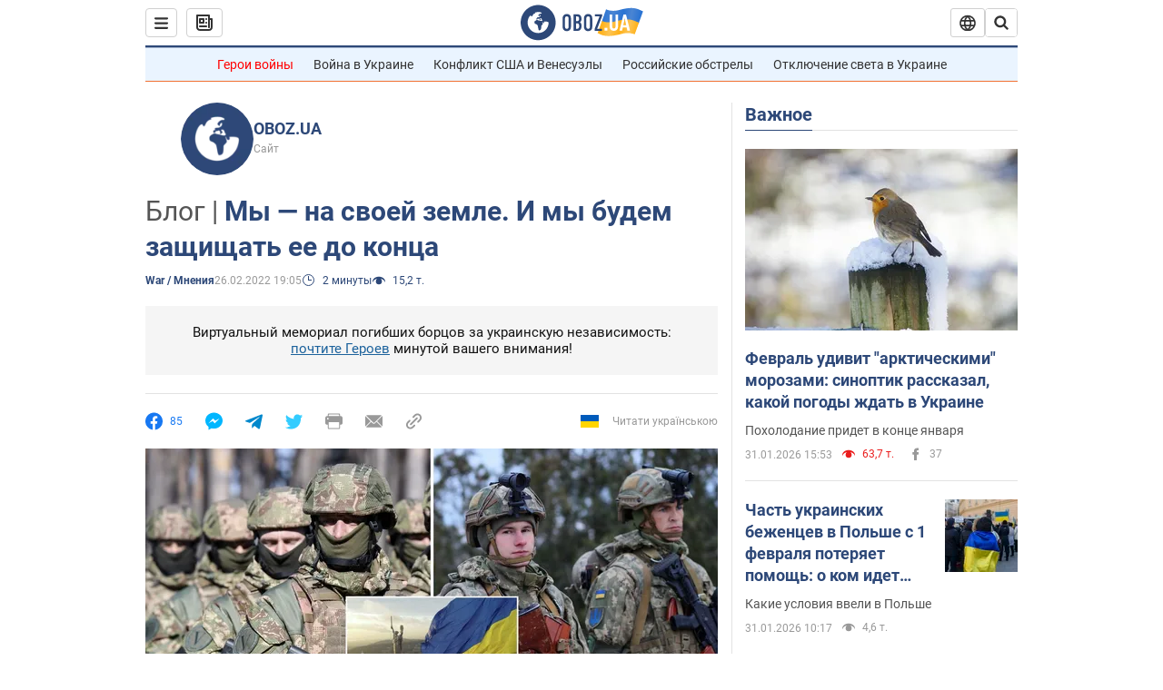

--- FILE ---
content_type: application/x-javascript; charset=utf-8
request_url: https://servicer.idealmedia.io/1418748/1?nocmp=1&sessionId=697ecbca-04a02&sessionPage=1&sessionNumberWeek=1&sessionNumber=1&scale_metric_1=64.00&scale_metric_2=256.00&scale_metric_3=100.00&cbuster=1769917386357521734515&pvid=95ae8d36-6120-4472-b9b3-0c68924bcdde&implVersion=11&lct=1763555100&mp4=1&ap=1&consentStrLen=0&wlid=ef6feb3c-cef0-4a0d-ba02-14c22d582f76&uniqId=08d59&niet=4g&nisd=false&evt=%5B%7B%22event%22%3A1%2C%22methods%22%3A%5B1%2C2%5D%7D%2C%7B%22event%22%3A2%2C%22methods%22%3A%5B1%2C2%5D%7D%5D&pv=5&jsv=es6&dpr=1&hashCommit=cbd500eb&apt=2022-02-26T19%3A05%3A00&tfre=3780&w=0&h=1&tl=150&tlp=1&sz=0x1&szp=1&szl=1&cxurl=https%3A%2F%2Fwar.obozrevatel.com%2F3-myi-na-svoej-zemle-i-myi-budem-zaschischat-ee-do-kontsa.htm&ref=&lu=https%3A%2F%2Fwar.obozrevatel.com%2F3-myi-na-svoej-zemle-i-myi-budem-zaschischat-ee-do-kontsa.htm
body_size: 835
content:
var _mgq=_mgq||[];
_mgq.push(["IdealmediaLoadGoods1418748_08d59",[
["unian.net","11983204","1","Зачем в РФ заговорили о запрете ударов по Украине - эксперт","На данный момент каких-либо заметных изменений в этом вопросе не наблюдается.","0","","","","z1IXf6G0UpIAGDyHcl0wTt2go_YSgRtBIZJhOTLs8wt_IflNQAcCFUhNU-7RqfNCJP9NESf5a0MfIieRFDqB_Kldt0JdlZKDYLbkLtP-Q-XPYdx47OLvDGlz-fvr93jC",{"i":"https://s-img.idealmedia.io/n/11983204/45x45/516x59x484x484/aHR0cDovL2ltZ2hvc3RzLmNvbS90LzQyNzAyNC8xZGE0MGQyNmI2NDFiNjMwZTNmNWMxMjZmNjY0Nzk2Yy5qcGVn.webp?v=1769917386-IqHiljaNOkRUQm-UdRH3dRVJ2d-a1vvXq2IEL8dePUE","l":"https://clck.idealmedia.io/pnews/11983204/i/1298901/pp/1/1?h=z1IXf6G0UpIAGDyHcl0wTt2go_YSgRtBIZJhOTLs8wt_IflNQAcCFUhNU-7RqfNCJP9NESf5a0MfIieRFDqB_Kldt0JdlZKDYLbkLtP-Q-XPYdx47OLvDGlz-fvr93jC&utm_campaign=obozrevatel.com&utm_source=obozrevatel.com&utm_medium=referral&rid=1e7e2e31-ff20-11f0-8ec8-d404e6f97680&tt=Direct&att=3&afrd=296&iv=11&ct=1&gdprApplies=0&muid=q0v6dAR909Hj&st=-300&mp4=1&h2=RGCnD2pppFaSHdacZpvmnoTb7XFiyzmF87A5iRFByjtRGCPw-Jj4BtYdULfjGweqJaGSQGEi6nxpFvL8b2o0UA**","adc":[],"sdl":0,"dl":"","category":"Общество Украины","dbbr":0,"bbrt":0,"type":"e","media-type":"static","clicktrackers":[],"cta":"Читати далі","cdt":"","tri":"1e7e3d58-ff20-11f0-8ec8-d404e6f97680","crid":"11983204"}],],
{"awc":{},"dt":"desktop","ts":"","tt":"Direct","isBot":1,"h2":"RGCnD2pppFaSHdacZpvmnoTb7XFiyzmF87A5iRFByjtRGCPw-Jj4BtYdULfjGweqJaGSQGEi6nxpFvL8b2o0UA**","ats":0,"rid":"1e7e2e31-ff20-11f0-8ec8-d404e6f97680","pvid":"95ae8d36-6120-4472-b9b3-0c68924bcdde","iv":11,"brid":32,"muidn":"q0v6dAR909Hj","dnt":2,"cv":2,"afrd":296,"consent":true,"adv_src_id":39175}]);
_mgqp();
